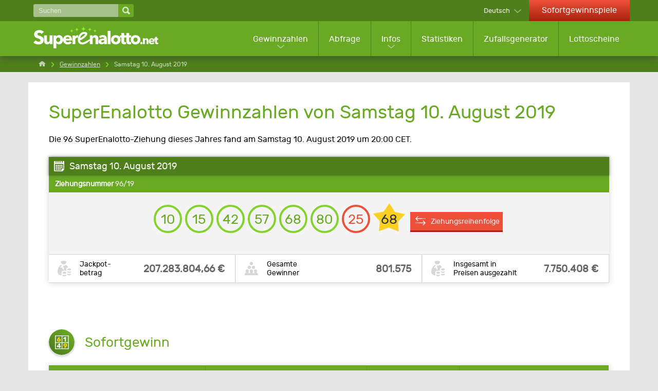

--- FILE ---
content_type: text/html; charset=utf-8
request_url: https://www.superenalotto.net/de/gewinnzahlen/10-08-2019
body_size: 7865
content:

<!DOCTYPE html>
<html lang="de">
<head>

	<title>SuperEnalotto-Gewinnzahlen von Samstag 10. August 2019</title>
	<meta charset="utf-8">
	<meta name="description" content="Ziehung Nr. 96 von 2019. Sehen Sie sich die gezogenen Zahlen, die Preise und die Gewinner der SuperEnalotto-Ziehung von Samstag 10. August 2019 um 20:00 CET.">
	<meta name="keywords" content="superenalotto-ergebnisse samstag 10. august 2019, 10.8.2019, samstag, august, 2019, ziehung 96">
	<meta name="theme-color" content="#FFFFFF">
	<meta name="apple-itunes-app" content="app-id=420406265">
	<meta name="author" content="SuperEnalotto.net">
	<meta name="format-detection" content="telephone=no">
	<meta name="HandheldFriendly" content="True">
	<meta name="viewport" content="width=device-width, initial-scale=1, maximum-scale=1">
	
	<link rel="alternate" hreflang="x-default" href="https://www.superenalotto.net/estrazioni/10-08-2019">
<link rel="alternate" hreflang="en" href="https://www.superenalotto.net/en/results/10-08-2019">
<link rel="alternate" hreflang="de" href="https://www.superenalotto.net/de/gewinnzahlen/10-08-2019">
<link rel="alternate" hreflang="es" href="https://www.superenalotto.net/es/resultados/10-08-2019">
<link rel="alternate" hreflang="fr" href="https://www.superenalotto.net/fr/resultats/10-08-2019">
<link rel="alternate" hreflang="zh" href="https://www.superenalotto.net/zh/kaijiang-jieguo/10-08-2019">
<link rel="alternate" hreflang="ru" href="https://www.superenalotto.net/ru/rezultaty/10-08-2019">

	
	
		<meta property="og:title" content="SuperEnalotto-Gewinnzahlen von Samstag 10. August 2019">
		<meta property="og:description" content="Ziehung Nr. 96 von 2019. Sehen Sie sich die gezogenen Zahlen, die Preise und die Gewinner der SuperEnalotto-Ziehung von Samstag 10. August 2019 um 20:00 CET.">
		<meta property="og:type" content="website">
		<meta property="og:url" content="https://www.superenalotto.net/de/gewinnzahlen/10-08-2019">
		<meta property="og:site_name" content="SuperEnalotto.net">
		<meta property="og:image" content="https://www.superenalotto.net/images/open-graph/facebook-shared-image.jpg">
	
	
	<link rel="apple-touch-icon" href="/apple-touch-icon.png">
	<link rel="shortcut icon" type="image/x-icon" href="/favicon.ico">
	<link rel="preload" href="/fonts/rubik-regular.woff2" as="font" crossorigin="anonymous">
	
	<style>
		@font-face {
			font-family: rubik; font-weight: 400; font-style: normal; font-display: swap;
			src: url(/fonts/rubik-regular.woff2) format("woff2"), url(/fonts/rubik-regular.woff) format("woff"), url(/fonts/rubik-regular.ttf) format("truetype");
		}
	</style>
	
	<link href="/css/styles?v=iHFvMjoh0HbhF_LMWQErULiYrVrMSiogqQ-qqVQLru01" rel="stylesheet"/>


	<script>
		function addLoadEvent(e){var t=window.onload;if(typeof window.onload!="function"){window.onload=e}else{window.onload=function(){if(t){t()}e()}}};
		function addResizeEvent(e){var t=window.onresize;if(typeof window.onresize!="function"){window.onresize=e}else{window.onresize=function(){if(t){t()}e()}}};
		function addScrollEvent(e){var t=window.onscroll;if(typeof window.onscroll!="function"){window.onscroll=e}else{window.onscroll=function(){if(t){t()}e()}}};
	</script>
	
	<link rel="amphtml" href="https://www.superenalotto.net/amp/de/gewinnzahlen/10-08-2019">

	
	<script async src="https://www.googletagmanager.com/gtag/js?id=G-610L9KESM0"></script>
	<script>
		window.dataLayer=window.dataLayer||[];
		function gtag(){dataLayer.push(arguments);}
		gtag('js',new Date());
		gtag('config','G-610L9KESM0');
	</script>

</head>
<body>
	
	<header>

		
		
		<div class="top-bar">
			<div class="container">
				<div class="fx -bt -md">
				
					<div class="search-main">
						<form method="get" action="/de/suchen" class="fx -md">
							<input type="text" name="addsearch" placeholder="Suchen" aria-label="Suchen" />
							<input type="submit" value="" aria-label="Suchen">
						</form>
					</div>
					
					<div class="fx">
					
						
							<div class="languages dropdown-box sub">
								<span>Deutsch</span>
								<ul class="subMenu sm subLanguages">
									
											<li class="it"><a href="/estrazioni/10-08-2019" title="Visualizza questa pagina in italiano">Italiano</a></li>
										
											<li class="en"><a href="/en/results/10-08-2019" title="View this page in English">English</a></li>
										
											<li class="de"><a href="/de/gewinnzahlen/10-08-2019" title="Sehen Sie diese Seite auf Deutsch">Deutsch</a></li>
										
											<li class="es"><a href="/es/resultados/10-08-2019" title="Ver esta página en español">Español</a></li>
										
											<li class="fr"><a href="/fr/resultats/10-08-2019" title="Voir cette page en français">Français</a></li>
										
											<li class="zh"><a href="/zh/kaijiang-jieguo/10-08-2019" title="以中文查看此页面">中文</a></li>
										
											<li class="ru"><a href="/ru/rezultaty/10-08-2019" title="Посмотреть страницу на русском языке">Русский</a></li>
										
								</ul>
							</div>
						
							<a href="/de/sofortgewinnspiele" title="Online Sofortgewinnspiele spielen" class="link-casino hidden-xs">Sofortgewinnspiele</a>
						

					</div>
					
				</div>
			</div>
		</div>

		<div class="second-bar clearFix">
			<div class="container">
				<div class="col-md-12 noMargin m-header">
					<nav>
						<div class="navOpen"><span></span></div>
						<div class="fx -md">
							<div class="m-search" id="m-search">
								<div>
									<span></span>
									<span></span>
								</div>
							</div>
							<a href="/de/" title="SuperEnalotto.net" id="logo" class="inline">
								<img src="/images/superenalotto-logo.svg" alt="SuperEnalotto.net" width="240" height="61" style="height: auto;">
							</a>
						</div>

						<div class="m-languages" id="m-languages">
							<img src="/images/flags/de.svg" alt="de" width="32" height="20">
						</div>

						<ul class="nav">
							
								<li class="visible-xs link-casino">
									<a href="/de/sofortgewinnspiele" title="Online Sofortgewinnspiele spielen">Sofortgewinnspiele</a>
								</li>
							
							<li class="sub sub-cols sub-results">
								<a href="/de/gewinnzahlen" title="SuperEnalotto Gewinnzahlen">Gewinnzahlen</a>
								<ul class="subMenu lg subMenu-cols">
									<li>
										<ul>
											<li class="title"><a href="/de/gewinnzahlen" title="SuperEnalotto Gewinnzahlen">Aktuelle Gewinnzahlen</a></li>
											
												<li><a href="/de/gewinnzahlen/17-01-2026" title="SuperEnalotto-Gewinnzahlen für Samstag, 17. Januar 2026">11/26 - Samstag, 17. Januar 2026</a></li>
											
												<li><a href="/de/gewinnzahlen/16-01-2026" title="SuperEnalotto-Gewinnzahlen für Freitag, 16. Januar 2026">10/26 - Freitag, 16. Januar 2026</a></li>
											
												<li><a href="/de/gewinnzahlen/15-01-2026" title="SuperEnalotto-Gewinnzahlen für Donnerstag, 15. Januar 2026">9/26 - Donnerstag, 15. Januar 2026</a></li>
											
											<li><a href="/de/verlosung" title="SuperEnalotto Verlosungen">Zusatzziehung</a></li>
											<li><a href="/de/gewinnzahlen/2026" title="Alle SuperEnalotto-Gewinnzahlen des Jahres 2026">Alle Ergebnisse</a></li>
										</ul>
									</li>
									<li>
										<ul>
											<li class="title">Andere Lotterieergebnisse</li>
											<li><a href="/de/sivincetutto/gewinnzahlen" title="Sehen Sie sich die neuesten SiVinceTutto-Gewinnzahlen an.">SiVinceTutto</a></li>
											<li><a href="/de/lotto/gewinnzahlen" title="Sehen Sie sich die neuesten italienischen Lotto-Gewinnzahlen an.">Lotto</a></li>
											<li><a href="/de/10elotto/gewinnzahlen" title="Sehen Sie sich die neuesten 10eLotto-Gewinnzahlen an.">10eLotto</a></li>
											<li><a href="/de/millionday/gewinnzahlen" title="Sehen Sie sich die aktuellsten MillionDay-Ergebnisse an">MillionDay</a></li>
											<li><a href="/de/vincicasa/gewinnzahlen" title="Die neuesten VinciCasa-Gewinnzahlen ansehen">VinciCasa</a></li>
											
											<li><a href="/de/lotto/gewinnzahlen" title="">Simbolotto</a></li>
											<li><a href="/de/eurojackpot/gewinnzahlen" title="Die neuesten Eurojackpot-Gewinnzahlen ansehen">Eurojackpot</a></li>
											
										</ul>
									</li>
								</ul>
							</li>
							<li><a href="/de/abfrage" title="SuperEnalotto-Prüfer">Abfrage</a></li>
							<li class="sub sub-cols">
								<a href="/de/informationen" title="SuperEnalotto Informationen">Infos</a>
								<div class="subMenu lg ">
									<ul class="subMenu-cols">
										<li>
											<ul>
												<li class="title">SuperEnalotto Spielt</li>
												<li><a href="/de/so-spielt-man" title="SuperEnalotto spielen">So spielt</a></li>
												<li><a href="/de/gewinnchancen" title="Sehen Sie sich die Gewinnchancen und die durchschnittlichen Gewinnbeträge der verschiedenen Preisklassen an.">Gewinnchancen</a></li>
												<li><a href="/de/jolly" title="Jolly">Jolly</a></li>
												<li><a href="/de/superstar" title="SuperEnalotto SuperStar">SuperStar</a></li>
												<li><a href="/de/winbox" title="Informationen über WinBox-Preise">WinBox</a></li>
												<li><a href="/de/sofortgewinne" title="Informationen über den Instant-Win-Preis">Sofortgewinn</a></li>
												<li><a href="/de/faq" title="Hier finden Sie Antworten auf die am häufigsten gestellten Fragen">FAQs</a></li>
												<li><a href="/de/gewinne" title="Die Preise, die Sie mit SuperEnalotto gewinnen können">Gewinne</a></li>
												<li><a href="/de/gewinner" title="Die SuperEnalotto-Gewinnerstatistik ansehen">Gewinner</a></li>
												<li><a href="/de/verschobene-ziehungen" title="Information über auf ein anderes Datum verlegte SuperEnalotto-Ziehungen">Verlegte Ziehungen</a></li>
												
											</ul>
										</li>
										<li>
											<ul>
												<li class="title">Gewonnen?</li>
												<li><a href="/de/abfrage" title="SuperEnalotto-Prüfer">Überprüfen Sie Ihre Zahlen</a></li>
												<li><a href="/de/gewinne-geltend-machen" title="So kassieren Sie Ihre SuperEnalotto-Gewinne">So fordern Sie Ihren Gewinn ein</a></li>
												<li><a href="/de/steuern" title="Besteuerung von SuperEnalotto-Gewinnen">Die Besteuerung</a></li>
												<li><a href="/de/betrug" title="Wie erkennt man Lotterie-Betrug">Wie erkennt man Lotterie-Betrug</a></li>
												<li><a href="/de/oeffentliche-aufmerksamkeit" title="Anonymitätsoptionen nach Gewinn eines hohen SuperEnalotto-Preises">In der Öffentlichkeit stehen</a></li>
												<li><a href="/de/grosste-jackpotgewinner" title="Erfahren Sie mehr über die größten SuperEnalotto Jackpot-Gewinner">Die höchsten Jackpot-Gewinne</a></li>
											</ul>
										</li>
										<li>
											<ul>
												<li class="title">Tipps und Anregungen</li>
												<li><a href="/de/tipps" title="Hier finden Sie nützliche Tipps für den Kauf eines SuperEnalotto-Spielscheins">Tipps und Anregungen</a></li>
												<li><a href="/de/systeme-und-strategien" title="Systeme und Strategien, die Ihre Jackpots-Gewinnchancen verbessern könnten.">Systeme und Strategien</a></li>
												<li><a href="/de/verbande" title="Verbände">Verbände</a></li>
												<li><a href="/de/traeume-und-zahlen" title="Auswahl von Zahlen aus Träumen">Träume und Zahlen</a></li>
												<li><a href="/de/la-smorfia" title="Erfahren Sie, was die Smorfia ist und wie Sie sie zum Spielen nutzen können">La Smorfia</a></li>
											</ul>
										</li>
										<li>
											<ul>
												<li class="title">Italienisches Lotterien</li>
												<li><a href="/de/sivincetutto" title="Informationen zur SiVinceTutto-Lotterie">SiVinceTutto</a></li>
												<li><a href="/de/lotto" title="Information zur italienischen Lotto-Welt">Lotto</a></li>
												<li><a href="/de/10elotto" title="Informationen zum Spiel 10eLotto">10eLotto</a></li>
												<li><a href="/de/millionday" title="Informationen zum Spiel MillionDay">MillionDay</a></li>
												<li><a href="/de/vincicasa" title="Informationen zur VinciCasa-Lotterie">VinciCasa</a></li>
												
												<li><a href="/de/eurojackpot" title="Informationen zur Eurojackpot-Lotterie">Eurojackpot</a></li>
												<li><a href="/de/win-for-life" title="Informationen zur Win for Life-Lotterie">Win For Life</a></li>
												<li><a href="/de/play-six" title="Information über die Play Six lottery-Lotterie">Play Six</a></li>
												
													<li><a href="/de/superena-max" title="Informationen über die Lotterie SuperEna Max">SuperEna Max</a></li>
												
											</ul>
										</li>
									</ul>
									<div class="subMenu-bottom">
										<a href="/de/informationen" title="SuperEnalotto Informationen">Alle Informationsseiten ansehen</a>
									</div>
								</div>
							</li>
							<li><a href="/de/statistiken" title="SuperEnalotto Statistiken">Statistiken</a></li>
							<li><a href="/de/zufallsgenerator" title="SuperEnalotto-Zufallsgenerator">Zufallsgenerator</a></li>
							
							<li><a href="/de/spielen" title="SuperEnalotto spielen">Lottoscheine</a></li>
						</ul>

					</nav>

				</div>

			</div>

		</div>

	</header>
		
	
	
	<div id="app">
			

<div class="breadcrumbs">
	<ol class="breadcrumb container" itemscope="" itemtype="http://schema.org/BreadcrumbList">
		<li itemprop="itemListElement" itemscope="" itemtype="http://schema.org/ListItem">
			<meta itemprop="position" content="1">
			<a href="/de/" title="SuperEnalotto.net" itemprop="item">
				<span itemprop="name">Home</span>
			</a>
		</li>
		<li itemprop="itemListElement" itemscope="" itemtype="http://schema.org/ListItem">
			<meta itemprop="position" content="2">
			<a href="/de/gewinnzahlen" title="SuperEnalotto Gewinnzahlen" itemprop="item">
				<span itemprop="name">Gewinnzahlen</span>
			</a>
		</li>
		<li>Samstag 10. August 2019</li>
	</ol>
</div>

<div class="container">
	<div id="content">
	
		<h1>SuperEnalotto Gewinnzahlen von Samstag 10. August 2019</h1>
		<p>Die 96 SuperEnalotto-Ziehung dieses Jahres fand am Samstag 10. August 2019 um 20:00 CET.</p>
		
		<table class="breakdownTable light">
			<thead>
				<tr>
					<th class="lefty" colspan="3">Samstag 10. August 2019</th>
				</tr>
			</thead>
			<tbody>
				<tr class="dateRow">
					<th class="lefty" colspan="3"><strong>Ziehungsnummer</strong> 96/19</th>
				</tr>
				<tr>
					<td colspan="3" class="centre">
						<ul class="balls" id="ballsAscending">
							
								<li class="ball">10</li>
							
								<li class="ball">15</li>
							
								<li class="ball">42</li>
							
								<li class="ball">57</li>
							
								<li class="ball">68</li>
							
								<li class="ball">80</li>
							
								<li class="jolly">25</li>
							
								<li class="superstar">68</li>
							
						</ul>
						
							<ul class="balls" id="ballsDrawn" style="display: none;">
								
									<li class="ball">42</li>
								
									<li class="ball">57</li>
								
									<li class="ball">68</li>
								
									<li class="ball">15</li>
								
									<li class="ball">80</li>
								
									<li class="ball">10</li>
								
									<li class="superstar">68</li>
								
									<li class="jolly">25</li>
								
							</ul>
							<a href="javascript:void(0)" class="btn sm" id="switchLink" onclick="BallOrder(this); return false;" title="Gezogene Zahlen in Ziehungsreihenfolge sehen">Ziehungsreihenfolge</a>
							<script>
								function BallOrder(obj) {
									if (!obj.drawn) {
										document.getElementById("ballsAscending").style.display = "none";
										document.getElementById("ballsDrawn").style.display = "";
										obj.innerHTML = "Aufsteigend";
										obj.setAttribute("title","Gezogene Zahlen in aufsteigender Reihenfolge sehen");
										obj.drawn = true;
									} else {
										document.getElementById("ballsAscending").style.display = "";
										document.getElementById("ballsDrawn").style.display = "none";
										obj.innerHTML = "Ziehungsreihenfolge";
										obj.setAttribute("title","Gezogene Zahlen in Ziehungsreihenfolge sehen");
										obj.drawn = false;
									}
								}
							</script>
						
					</td>
				</tr>
				
					<tr class="result-bottom">
						
							<td>
								<div class="box jackpot-amount">
									<div class="elem1">Jackpot-<br>betrag</div>
									<div class="elem2">207.283.804,66 &euro;</div>
								</div>
							</td>
						
							<td>
								<div class="box total-winners">
									<div class="elem1">Gesamte <br>Gewinner</div>
									<div class="elem2">801.575</div>
								</div>
							</td>
						
							<td>
								<div class="box jackpot-amount">
									<div class="elem1">Insgesamt in <br>Preisen ausgezahlt</div>
									<div class="elem2">7.750.408 €</div>
								</div>
							</td>
						
					</tr>
				
			</tbody>
		</table>
		
		
		<div id="catchAll">
			<script data-cfasync="false" src="//bdv.bidvertiser.com/BidVertiser.dbm?pid=819241&bid=1958708"></script>
		</div>
	
		
		
		
			<section>

				
				
					<div class="title-icon">
						<img src="/images/icons/instant-win.svg" alt="Icon" width="50" height="50" loading="lazy">
						<h2>Sofortgewinn</h2>
					</div>
					
					<table class="prize-breakdown">
						<thead>
							<tr>
								<th>Getroffene Zahlen</th>
								<th>Preis pro Gewinner</th>
								<th>Gewinner</th>
								<th>Preispool-Betrag</th>
							</tr>
						</thead>
						<tbody>
							
								<tr>
									<td>Sofortgewinn</td>
									<td>25,00 &euro;</td>
									<td>25.231</td>
									<td>630.775,00 &euro;</td>
								</tr>
							
						</tbody>
					</table>
					
				
				
					<div class="title-icon">
						<img src="/images/icons/prize.svg" alt="Icon" width="50" height="50" loading="lazy">
						<h2>SuperEnalotto-Gewinne</h2>
					</div>
					
					<table class="prize-breakdown">
						<thead>
							<tr>
								<th>Getroffene Zahlen</th>
								<th>Preis pro Gewinner</th>
								<th>Gewinner</th>
								<th>Preispool-Betrag</th>
							</tr>
						</thead>
						<tbody>
							
								<tr>
									<td>
										6 Richtige
										
											<img src="/images/balls/prize-14.svg" alt="Balls" width="258" height="36" loading="lazy">
										
									</td>
									<td>207.283.804,66 &euro;</td>
									<td>0</td>
									<td>0,00 &euro;</td>
								</tr>
							
								<tr>
									<td>
										5 Richtige + Jolly
										
											<img src="/images/balls/prize-17.svg" alt="Balls" width="258" height="36" loading="lazy">
										
									</td>
									<td>0,00 &euro;</td>
									<td>0</td>
									<td>0,00 &euro;</td>
								</tr>
							
								<tr>
									<td>
										5 Richtige
										
											<img src="/images/balls/prize-10.svg" alt="Balls" width="258" height="36" loading="lazy">
										
									</td>
									<td>61.317,08 &euro;</td>
									<td>6</td>
									<td>367.902,48 &euro;</td>
								</tr>
							
								<tr>
									<td>
										4 Richtige
										
											<img src="/images/balls/prize-7.svg" alt="Balls" width="258" height="36" loading="lazy">
										
									</td>
									<td>384,20 &euro;</td>
									<td>967</td>
									<td>371.521,40 &euro;</td>
								</tr>
							
								<tr>
									<td>
										3 Richtige
										
											<img src="/images/balls/prize-4.svg" alt="Balls" width="258" height="36" loading="lazy">
										
									</td>
									<td>28,15 &euro;</td>
									<td>39.955</td>
									<td>1.124.733,25 &euro;</td>
								</tr>
							
								<tr>
									<td>
										2 Richtige
										
											<img src="/images/balls/prize-27.svg" alt="Balls" width="258" height="36" loading="lazy">
										
									</td>
									<td>5,25 &euro;</td>
									<td>667.043</td>
									<td>3.501.975,75 &euro;</td>
								</tr>
							
						</tbody>
					</table>
					
				
				
					<div class="title-icon">
						<img src="/images/icons/prize-star.svg" alt="Icon" width="50" height="50" loading="lazy">
						<h2>SuperStar-Gewinne</h2>
					</div>
					
					<table class="prize-breakdown">
						<thead>
							<tr>
								<th>Getroffene Zahlen</th>
								<th>Preis pro Gewinner</th>
								<th>Gewinner</th>
								<th>Preispool-Betrag</th>
							</tr>
						</thead>
						<tbody>
							
								<tr>
									<td>
										5 Richtige + SuperStar
										
											<img src="/images/balls/prize-97.svg" alt="Balls" width="258" height="36" loading="lazy">
										
									</td>
									<td>0,00 &euro;</td>
									<td>0</td>
									<td>0,00 &euro;</td>
								</tr>
							
								<tr>
									<td>
										4 Richtige + SuperStar
										
											<img src="/images/balls/prize-98.svg" alt="Balls" width="258" height="36" loading="lazy">
										
									</td>
									<td>38.420,00 &euro;</td>
									<td>4</td>
									<td>153.680,00 &euro;</td>
								</tr>
							
								<tr>
									<td>
										3 Richtige + SuperStar
										
											<img src="/images/balls/prize-99.svg" alt="Balls" width="258" height="36" loading="lazy">
										
									</td>
									<td>2.815,00 &euro;</td>
									<td>293</td>
									<td>824.795,00 &euro;</td>
								</tr>
							
								<tr>
									<td>
										2 Richtige + SuperStar
										
											<img src="/images/balls/prize-100.svg" alt="Balls" width="258" height="36" loading="lazy">
										
									</td>
									<td>100,00 &euro;</td>
									<td>3.473</td>
									<td>347.300,00 &euro;</td>
								</tr>
							
								<tr>
									<td>
										1 Richtige + SuperStar
										
											<img src="/images/balls/prize-101.svg" alt="Balls" width="258" height="36" loading="lazy">
										
									</td>
									<td>10,00 &euro;</td>
									<td>20.942</td>
									<td>209.420,00 &euro;</td>
								</tr>
							
								<tr>
									<td>
										0 Richtige + SuperStar
										
											<img src="/images/balls/prize-102.svg" alt="Balls" width="258" height="36" loading="lazy">
										
									</td>
									<td>5,00 &euro;</td>
									<td>43.661</td>
									<td>218.305,00 &euro;</td>
								</tr>
							
						</tbody>
					</table>
					
				

			</section>
			
		
		
		<div class="alert yellow">
			<img src="/images/icons/alert-black.svg" alt="Alert" width="35" height="35" loading="lazy">
			
				<p>Die SuperEnalotto-Gewinne müssen innerhalb von 90 Tagen nach dem Ziehungsdatum eingelöst werden. Die für diese Ziehung gekauften Spielscheine sind also bis Freitag 8 November 2019 gültig.</p>
			
		</div>
		
		
		
			<h2>Gewinnpool-Information</h2>
		
			<table>
				<tbody>
					
						<tr>
							<td>Nettoeinnahmen für die Gewinne (Erlöse aus dem Spielscheinverkauf für diese Ziehung)</td>
							<td class="righty">8.759.582,40 €</td>
						</tr>
					
						<tr>
							<td>Steuerbeitrag (Attribuzione da D.D: 2011/49938/Giochi/Ena del 16/12/11 art. 2 comma 2)</td>
							<td class="righty">7.251,12 €</td>
						</tr>
					
						<tr>
							<td>Jackpot-Übertragung aus der vorherigen Ziehung</td>
							<td class="righty">205.759.637,32 €</td>
						</tr>
					
						<tr class="greyBg">
							<td><strong>Gesamter Gewinnpool für diese Ziehung</strong></td>
							<td class="righty"><strong>214.526.470,84 €</strong></td>
						</tr>
					
				</tbody>
			</table>
			
		
		
			<h2>Zusatzinformation zur Ziehung</h2>
		
			
				<table>
					<tbody>
						
							<tr>
								<td>Einsätze für diese Ziehung gespielt</td>
								<td class="righty"><strong>12.615.500</strong></td>
							</tr>
						
							<tr>
								<td>Anzahl Ziehungen ohne Jackpotvergabe</td>
								<td class="righty"><strong>177</strong></td>
							</tr>
						
					</tbody>
				</table>
			
		
		<br>
		
		<div class="fx -bt">
			
				<a href="/de/gewinnzahlen/08-08-2019" title="Donnerstag 8 August 2019" class="btn red prev">Vorheriges SuperEnalotto-Ergebnis</a>
			
				<a href="/de/gewinnzahlen/13-08-2019" title="Dienstag 13 August 2019" class="btn red next">Kommendes SuperEnalotto-Ergebnis</a>
			
		</div>

		<h2>Verwandte Links</h2>
		<ul>
			<li><a href="/de/abfrage">Überprüfen Sie Ihre SuperEnalotto-Spielscheine automatisch</a></li>
			<li><a href="/de/gewinne">Durchschnittliche Preise und Gewinner für jede Preisklasse anzeigen</a></li>
			<li><a href="/de/grosste-jackpotgewinner">Größte Jackpot-Gewinner anzeigen</a></li>
			<li><a href="/de/gewinnzahlen/2019">Frühere SuperEnalotto-Gewinnzahlen nach Jahr anzeigen</a></li>
		</ul>

	</div>
</div>

		<footer class="clearFix">

			<div class="container">

				<div class="col-md-5">
					<div>
						<img src="/images/superenalotto-logo.svg" alt="SuperEnalotto.net" class="logo" width="200" height="35" style="height: auto;">
					</div>
					<div class="social">
						<span>Folgen Sie uns auf</span>
						<ul>
							<li><a href="https://www.facebook.com/superenalotto.net" title="SuperEnalotto.net Facebook"><img src="/images/template/icon-facebook.svg" alt="Facebook" width="45" height="45"></a></li>
							
						</ul>
					</div>&nbsp;
					<div class="social">
						<ul>
							
							<li class="logos"><img src="/images/template/18-plus.svg" alt="18 Plus" width="30" height="30" style="width: 30px; height: 30px;"></li>
						</ul>
					</div>
				</div>

				<div class="col-md-7">
					<p class="copyright">Urheberrecht &copy; 2026 SuperEnalotto.net</p>
					<ul class="footerLinks lg">
						<li><a href="/de/kontakt" title="Contact SuperEnalotto.net">Kontakt</a></li>
						<li><a href="/de/sitemap" title="Sitemap">Sitemap</a></li>
					</ul>
					<ul class="footerLinks">
						<li><a href="/en/privacy-policy" title="SuperEnalotto.net - Datenschutzrichtlinie" rel="nofollow">Datenschutzrichtlinien</a></li>
						<li><a href="/de/haftungsausschluss" title="Lesen Sie den Haftungsausschluss von SuperEnalotto.net">Haftungsausschuss</a></li>
						<li><a href="/en/terms" title="Geschäftsbedingungen" rel="nofollow">Geschäftsbedingungen</a></li>
						<li class="noList"><a href="/en/cookie-policy" title="Sehen Sie sich die Richtlinien zu Cookies an" rel="nofollow">Cookie-Richtlinien</a></li>
					</ul>
				</div>

			</div>

		</footer>
		
	</div>
	
	<script src="/js/functions?v=aZSI2fASo2t-WGDoJwuo5lmd22Fpm-GmkIjqCKn_q681"></script>

	<script src="/js/time-circles?v=0zkya5XFAtFIzEyknOsMzxbgsSRz94IH7uvSm_XOUN41"></script>

	
	
	
	

</body>
</html>

--- FILE ---
content_type: text/javascript; charset=utf-8
request_url: https://www.superenalotto.net/js/time-circles?v=0zkya5XFAtFIzEyknOsMzxbgsSRz94IH7uvSm_XOUN41
body_size: 1389
content:
"use strict";function _classCallCheck(n,t){if(!(n instanceof t))throw new TypeError("Cannot call a class as a function");}var _createClass=function(){function n(n,t){for(var i,r=0;r<t.length;r++)i=t[r],i.enumerable=i.enumerable||!1,i.configurable=!0,"value"in i&&(i.writable=!0),Object.defineProperty(n,i.key,i)}return function(t,i,r){return i&&n(t.prototype,i),r&&n(t,r),t}}(),languages={en:{days:"Days",hours:"Hours",mins:"Mins",secs:"Secs",day:"Day",hour:"Hour",min:"Min",sec:"Sec"},it:{days:"Gio.",hours:"Ore",mins:"Min.",secs:"Sec."},de:{days:"Tage",hours:"Stund.",mins:"Min",secs:"Sek"},es:{days:"Días",hours:"Horas",mins:"Min",secs:"Seg"},fr:{days:"Jours",hours:"Heures",mins:"Mins",secs:"Secs"},ru:{days:"Дни",hours:"Час.",mins:"Мин.",secs:"Сек."},zh:{days:"天",hours:"时",mins:"分",secs:"秒"}},defaultOpts={time:{days:{text:"days",point:360/7,angle:270},hours:{text:"hours",inc:6,angle:270},mins:{text:"mins",inc:6,angle:270},secs:{text:"secs",inc:6,angle:270}},display:["days","hours","mins","secs"],font:"arial, helvetica, sans-serif",circleBg:"rgba(150,0,0,0.1)",circleBgDynamic:"#F00",color:"#FFF",language:"en"},Timer=function(){function n(){var t=arguments.length>0&&arguments[0]!==undefined?arguments[0]:{};_classCallCheck(this,n);this.selector=document.querySelector(t.selector||defaultOpts.selector);this.countTo=this.selector.dataset.timer;this.time=t.time||defaultOpts.time;this.display=t.display||defaultOpts.display;this.font=t.font||defaultOpts.font;this.circleBg=t.circleBg||defaultOpts.circleBg;this.circleBgDynamic=t.circleBgDynamic||defaultOpts.circleBgDynamic;this.color=t.color||defaultOpts.color;this.language=t.language||document.querySelector("html").getAttribute("lang")||defaultOpts.language;this.canvas=this.create();this.ctx=this.canvas.getContext("2d");this.init()}return _createClass(n,[{key:"create",value:function(){var n=document.createElement("canvas");return n.width=this.width=this.selector.offsetWidth*2,n.height=this.height=this.selector.offsetWidth/this.display.length*3,this.selector.appendChild(n),this.selector.querySelector("canvas")}},{key:"init",value:function(){var v=this,n=this.ctx,s=this.display.length,y=this.canvas.parentNode.classList.contains("whiteTimer")?"#FFF":this.color,f,l;for(n.clearRect(0,0,this.canvas.width,this.canvas.height),f=0;f<s;f++){var i=void 0,e=void 0,h=void 0,r=void 0,u=void 0,a=void 0,c=this.countTo,o=this.display[f],t=this.time[o];switch(o){case"days":t.value=Math.floor(c/86400);t.inc=120;break;case"hours":t.value=Math.floor(c%86400/3600);break;case"mins":t.value=Math.floor(c%86400%3600/60);break;case"secs":t.value=c%86400%3600%60}n.lineWidth=this.width/50;i=this.width/s/2+this.width/s*f;e=this.height/2;h=this.width/s/2-n.lineWidth;a=!0;n.beginPath();n.fillStyle="#FFF";r=0;u=Math.PI*2;n.arc(i,e,h-n.lineWidth/2,r,u,!0);n.fill();n.closePath();n.beginPath();n.strokeStyle=this.circleBg;r=Math.PI*0;u=Math.PI*2;n.arc(i,e,h,r,u,!0);n.stroke();n.closePath();n.beginPath();n.strokeStyle=this.circleBgDynamic;r=Math.PI/180*(t.angle+t.value*t.inc);u=Math.PI/180*t.angle;n.arc(i,e,h,r,u,a);n.stroke();n.closePath();n.font=this.width/12+"px "+this.font;n.fillStyle="#333";n.textAlign="center";n.textBaseline="middle";n.fillText(t.value,i,e);n.font=this.width/20+"px "+this.font;n.textBaseline="bottom";n.fillStyle=y;t.value===1&&(l=o.slice(0,-1),languages[this.language][l]!==undefined&&(o=l));n.fillText(languages[this.language][o],i,this.height)}this.countTo--;this.countTo>=0&&setTimeout(function(){window.requestAnimationFrame(function(){v.init()})},1e3)}}]),n}()